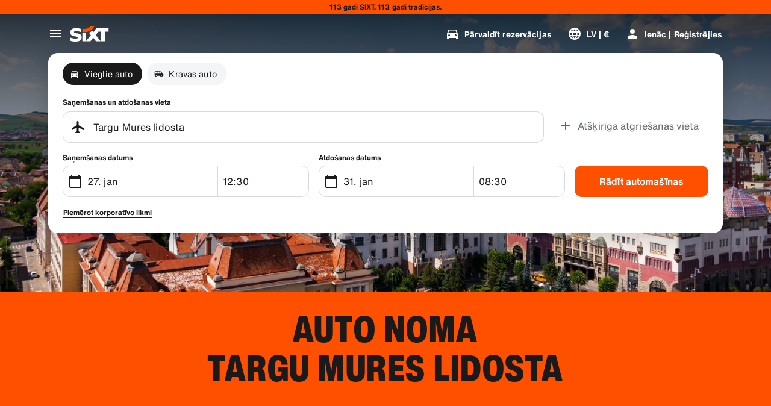

--- FILE ---
content_type: application/javascript
request_url: https://www.sixt.lv/webapp/customer-settings/intl-customerSettings-lv-LV.a4e5ac2ea6ab7526.js
body_size: 5771
content:
"use strict";(self.webpackChunk_sixt_web_customer_settings=self.webpackChunk_sixt_web_customer_settings||[]).push([["96295"],{80032:function(t,i,e){function s(t,i,e){return i in t?Object.defineProperty(t,i,{value:e,enumerable:!0,configurable:!0,writable:!0}):t[i]=e,t}e.r(i),e.d(i,{TranslationCustomerSettingsLVLV:()=>a});class a{getCongratulationFormProfileId(t){return"Your profile number: ".concat(t)}getCongratulationFormProfileStatus(t){return"Your profile status: SIXT ".concat(t)}getCountDownTextCs(t){return"Vai nesaņēmāt kodu? Pārbaudiet surogātpasta mapi vai pieprasiet jaunu kodu pēc ".concat(t," minūtēm.")}getCs_check_email_description(t){return"Mēs nosūtījām paroles atiestatīšanas saiti uz ".concat(t,".")}getHiName(t){return"Sveiki, ".concat(t)}getImprintLink(t){return"[Rekvizīti](".concat(t,")")}getLccLocalePromptRedirect(t){return"".concat(t)}getLoyalty_points(t){return"".concat(t," points")}getLoyalty_terms_text(t,i){return"Es piekrītu SIXT ONE [Noteikumiem un nosacījumiem](".concat(t,") un [Dalības līgumam](").concat(i,").")}getOtpBlockedSubtitleNoPasswordCs(t){return"Pēc ".concat(t," minūtēm varat pierakstīties vēlreiz, izmantojot vienreizēju pieteikšanās kodu.")}getOtpFormSubtitleCs(t){return"Ievadiet kodu, kas nosūtīts uz ".concat(t,".")}getOtpSublineSms(t,i){return"Log in with the code sent to ".concat(t," & your mobile number ").concat(i)}getOtp_incorrect_code_error_msg(t){return"Nepareizs kods. Ievadiet pareizo kodu vēlreiz vai pieprasiet jaunu pēc ".concat(t," minūtēm.")}getOtp_locked_subtitle(t){return"Jūsu personas datu aizsardzība mums ir ļoti svarīga. Jūs varat mēģināt pierakstīties vēlreiz pēc ".concat(t," minūtēm.")}getPasswordFormSubtitle(t){return"Izmantojiet sava SIXT konta paroli, kura reģistrētais e-pasts ir ".concat(t,".")}getPaste_value_from_clipboard_btn_text(t){return'Iekopējiet "'.concat(t,'" no starpliktuves')}getSeeOurPrivacyPolicyLink(t){return"Skatiet mūsu [Privātuma politiku](".concat(t,").")}getSeeOurTermsAndPrivacyPolicy(t,i){return"Skatiet mūsu [Noteikumus](".concat(t,") un [Privātuma politiku](").concat(i,")")}getVerifyEmailSubTitle(t){return"We have sent the code to ".concat(t)}getZenAuthOtpSubline(t){return"Pierakstieties ar kodu, kas nosūtīts uz ".concat(t)}constructor(){s(this,"AddBookingProfile","Pievienot profilu"),s(this,"AreYouSure","Vai esat pārliecināts?"),s(this,"B2BRegistrationEmailPlaceholder","Your email address"),s(this,"B2b_book_selected_profile_cta","Rezervēt ar izvēlēto profilu"),s(this,"B2b_business_category","Uzņēmuma"),s(this,"B2b_personal_category","Personīgais"),s(this,"B2b_select_profile_subtitle","Nākamajai nomai atlasiet vienu no esošajiem profiliem vai izveidojiet jaunu SIXT uzņēmuma profilu."),s(this,"B2b_select_profile_title","Laipni lūdzam atpakaļ SIXT uzņēmuma profilā"),s(this,"B2b_select_profile_without_creation_subtitle","Izvēlieties kādu no saviem profiliem nākamajai nomas rezervācijai."),s(this,"BaseLogIn","Pierakstīties"),s(this,"Bookings","Rezervācijas"),s(this,"BusinessHubTab","Business hub"),s(this,"BusinessProfileDesktopContent","Log in to an existing profile or create a new SIXT business profile. Benefits include special rates for your company and access to SIXT rent, share, and ride within the SIXT App."),s(this,"BusinessProfileMobileContent","Log in with an existing profile or create a new business profile."),s(this,"ChooseProfile","Choose a profile"),s(this,"CodeExpiredMessageCs","Jūsu koda derīguma termiņš ir beidzies."),s(this,"CodeInputLabelCs","Jūsu 6\xa0ciparu kods"),s(this,"CongratulationFormCongratulationDescription","You can continue in the app. This is not mandatory for business rent usage."),s(this,"CongratulationFormCongratulationHeadline","Your business profile has been successfully created!"),s(this,"CongratulationFormDigitalCardText","Please make sure to use your business profile number for all SIXT rent bookings on the SIXT website and other booking channels."),s(this,"CongratulationFormDownloadApp","Download the App"),s(this,"CongratulationFormWebsiteAppText","Download the SIXT app, log in with your email and explore SIXT rent, SIXT ride and SIXT share."),s(this,"Continue","Tālāk"),s(this,"ContinueProfileButton","Continue with selected profile"),s(this,"Country_selector_other_label","Citas valstis"),s(this,"Country_selector_suggested_label","Ieteiktais"),s(this,"CreateAccountCta","Izveidot kontu"),s(this,"CreateAccountSubtitle","Izmantojot kontu, veikt rezervācijas būs vēl ērtāk."),s(this,"CreateAccountTitle","Pabeidziet konta izveidi"),s(this,"Cs_check_email_cta","Atkārtoti nosūtīt e-pastu"),s(this,"Cs_check_email_heading","Pārbaudiet savu e-pastu"),s(this,"Cs_login_form_subline","Rezervējiet ātrāk. Ceļojiet gudrāk."),s(this,"Cs_loyalty_menu_tile_enrolled","SIXT ONE"),s(this,"Cs_loyalty_menu_tile_not_enrolled","SIXT ONE"),s(this,"CurrencyTab","Valūta"),s(this,"FieldCannotBeEmptyError","Obligātais lauks ir jāaizpilda."),s(this,"FirstNamePlaceholder","Vārds"),s(this,"FirstNameValidationError","Nav norādīts vārds"),s(this,"ForgotPasswordCta","Vai aizmirsāt paroli?"),s(this,"FormActionFinish","Finish"),s(this,"FormSignUpFirstName","Vārds"),s(this,"FormSignUpHeadline","Laipni lūgti"),s(this,"FormSignUpInvalidFirstName","Lūdzu, ievadiet savu vārdu"),s(this,"FormSignUpInvalidLastName","Lūdzu, norādiet savu uzvārdu"),s(this,"FormSignUpLastName","Uzvārds"),s(this,"FormSignUpSubHeadline","Prieks iepazīties! Iepazīsim viens otru labāk."),s(this,"GetResetLink","Nosūtīt atiestatīšanas saiti"),s(this,"GlobalErrorUnhandled","Nav iespējams pierakstīties. Lūdzu, mēģiniet vēlreiz."),s(this,"IncorrectPasswordError","Nepareiza parole. Lūdzu, mēģiniet vēlreiz."),s(this,"InputAccountNumber","Konta numurs (KDNR)"),s(this,"InputEmail","E-pasts"),s(this,"InputPassword","Parole"),s(this,"InputRateKey","Likmes atslēga"),s(this,"LanguageAndCountryTab","Language & Region"),s(this,"Language_switcher_subtitle_most_popular","Populārākais"),s(this,"Language_switcher_subtitle_other_languages","Vairāk valodu"),s(this,"LastNamePlaceholder","Uzvārds"),s(this,"LastNameValidationError","Nav norādīts uzvārds"),s(this,"LccLanguagePromptClose","Aizvērt"),s(this,"LccLocalePromptDismiss","Atcelt"),s(this,"LccLocalePromptLccOpen","Cita"),s(this,"LccLocalePromptStatement","Izskatās, ka jūsu pārlūkprogrammā ir iestatīta cita valoda. Vai vēlaties to pārslēgt?"),s(this,"LccSwitcherChangeCurrency","Mainīt valūtu"),s(this,"LccSwitcherChangeLanguageOrCurrency","Mainīt valodu vai valūtu"),s(this,"LogInOrCreateAccount","Piesakieties vai izveidojiet kontu"),s(this,"LogInOrCreateAccountSubtitle","Piesakieties vai izveidojiet kontu tikai ar dažiem klikšķiem un izbaudiet vienkāršu norēķināšanos un ērtu ceļojumu pārvaldību."),s(this,"LoginButtonBookingProfile","Rezervācijas profils"),s(this,"LoginButtonProfile","Ienāc | Reģistrējies"),s(this,"LoginCta","Pieteikties"),s(this,"LoginFormContinueWithApple","Turpināt ar Apple"),s(this,"LoginFormContinueWithGoogle","Turpināt ar Google"),s(this,"LoginFormGoogleCookiesDisabledError","Lai pieteiktos, izmantojot Google, pārlūkprogrammas datu un konfidencialitātes iestatījumos iespējojiet sīkfailus."),s(this,"LoginFormSSOError","Diemžēl mēs nevaram pārvirzīt jūs uz pierakstīšanos. Lūdzu, izmēģiniet citu pierakstīšanās veidu."),s(this,"Login_cta","Pieteikties"),s(this,"Login_dont_have_account_label","Vai jums nav konta?"),s(this,"Logout","Izrakstīties"),s(this,"Loyalty_benefit_item1","Book with rental points"),s(this,"Loyalty_benefit_item2","Free additional driver"),s(this,"Loyalty_benefit_item3","Free upgrade"),s(this,"Loyalty_benefit_item4","Faster checkout"),s(this,"Loyalty_enrolled_pending_message","You’ve signed up! You can see your benefits in your account shortly."),s(this,"Loyalty_enrolled_success_message","Welcome to SIXT ONE! Book now and start earning points."),s(this,"Loyalty_enrollment_cooldown_error_cta","Ok"),s(this,"Loyalty_enrollment_cooldown_error_subtitle","We're excited you'd like to come back to our rewards program! You can re-enroll in the SIXT ONE section of your account 48 hours after you've cancelled."),s(this,"Loyalty_enrollment_cooldown_error_title","You can re-join soon"),s(this,"Loyalty_enrollment_lss_b2c_main_cta","Book and earn points"),s(this,"Loyalty_enrollment_lss_b2c_page_subtitle","Start earning points with your next booking. View your benefits in the SIXT ONE section of your account anytime."),s(this,"Loyalty_enrollment_lss_b2c_page_title","You've joined our rewards program!"),s(this,"Loyalty_enrollment_lss_cto_page_subtitle","View your benefits in the SIXT ONE section of your account."),s(this,"Loyalty_enrollment_lss_cto_page_title","Welcome to our rewards program!"),s(this,"Loyalty_enrollment_lss_cto_secondary_cta","View benefits"),s(this,"Loyalty_enrollment_lss_status_match_page_subtitle","You're now a member of our rewards program SIXT ONE. Start booking with your new benefits."),s(this,"Loyalty_enrollment_lss_status_match_page_title","We matched your status!"),s(this,"Loyalty_join_benefit_item1","Earn points when you rent"),s(this,"Loyalty_join_benefit_item2","Easily redeem points for savings"),s(this,"Loyalty_join_benefit_item3","Unlock higher status tiers with more benefits"),s(this,"Loyalty_join_benefit_item4","Use the SIXT app to skip the counter"),s(this,"Loyalty_join_country_other","Visas pārējās valstis"),s(this,"Loyalty_join_country_popular","Ieteiktās valstis"),s(this,"Loyalty_join_cta","Pievienoties tagad"),s(this,"Loyalty_join_cto_benefit_item1","Redeem your earned points for savings on personal rentals"),s(this,"Loyalty_join_cto_benefit_item2","Unlock higher status tiers with more amazing benefits"),s(this,"Loyalty_join_cto_benefit_item3","Use the SIXT app to skip the counter"),s(this,"Loyalty_join_cto_subtitle","Our rewards program allows you to earn points from both business and personal bookings!"),s(this,"Loyalty_join_cto_title","Join our rewards program"),s(this,"Loyalty_join_later_cta","Pievienoties vēlāk"),s(this,"Loyalty_join_subtitle","Mēs esam ieviesuši jaunu atlīdzības programmu ar aizraujošām priekšrocībām:"),s(this,"Loyalty_join_title","Join our rewards program"),s(this,"Loyalty_label","SIXT ONE"),s(this,"Loyalty_not_available_subtitle","Diemžēl SIXT ONE jūsu valstī vēl nav pieejams. Mēs jūs informēsim, tiklīdz jūs varēsiet pievienoties."),s(this,"Loyalty_not_available_title","SIXT ONE drīzumā būs pieejams"),s(this,"Loyalty_welcome_subtitle","Start earning points with every future booking and start to use your benefits."),s(this,"Loyalty_welcome_title","Welcome to Orange"),s(this,"Loyalty_welcome_to_program_label","Jūs tagad esat SIXT ONE dalībnieks! Pabeidziet nomu, lai sāktu krāt punktus."),s(this,"Marketing_communication_consent_text","I allow SIXT to send marketing communications."),s(this,"MciLoginFormEmailSubmitButton","Turpināt ar e-pastu"),s(this,"OfferListItemOr","vai"),s(this,"Ok","Labi"),s(this,"Or_login_with_label","vai piesakieties ar"),s(this,"OtpBlockedNavBarTitleCs","Pārsniegts mēģinājumu skaits"),s(this,"OtpBlockedSecondaryBtnCs","Atgriezties sākumlapā"),s(this,"OtpBlockedSubtitleCs","Jūs varēsiet izmantot kodu, lai pieteiktos vēlāk vai pieteiktos tagad, izmantojot sava konta paroli. Jūsu konta piekļuves drošības aizsardzība ir mūsu augstākā prioritāte."),s(this,"OtpBlockedTitleCs","Jūsu konts ir uz laiku bloķēts"),s(this,"OtpExpired","Verification code has expired. Resend code and try again."),s(this,"OtpFormTitleCs","Pārbaudiet savu e-pastu"),s(this,"OtpRetryLimitReached","Ir sasniegts atkārtoto mēģinājumu ierobežojums. Lūdzu, pieprasiet jaunu kodu."),s(this,"Otp_resend_code_btn_text","Saņemt jaunu kodu"),s(this,"Otp_resend_subline","Šī koda termiņš ir beidzies. Lai turpinātu, pieprasiet jaunu!"),s(this,"PasswordFormTitle","Ievadiet paroli"),s(this,"PasswordPlaceholder","Jūsu parole"),s(this,"PasswordValidationDigitsError","Vismaz 1 cipars"),s(this,"PasswordValidationError","Paroles kritēriji nav izpildīti"),s(this,"PasswordValidationErrorDigitsError","Vismaz viens cipars"),s(this,"PasswordValidationErrorLowercaseError","Vismaz viens mazais burts"),s(this,"PasswordValidationErrorMaxLength","Maksimāli 50 rakstzīmes"),s(this,"PasswordValidationErrorMinLength","Vismaz 8 rakstzīmes"),s(this,"PasswordValidationErrorSpecialCharError","Vismaz viena īpašā rakstzīme"),s(this,"PasswordValidationErrorUppercaseError","Vismaz viens lielais burts"),s(this,"PasswordValidationErrorWhitespaceError","Nedrīkst saturēt atstarpes sākumā vai beigās."),s(this,"PasswordValidationLowercaseError","Vismaz 1 mazais burts"),s(this,"PasswordValidationMinLengthError","Vismaz 8 rakstzīmes"),s(this,"PasswordValidationSpecialCharError","Vismaz 1 īpašā rakstzīme"),s(this,"PasswordValidationSuccess","Visi paroles kritēriji ir izpildīti"),s(this,"PasswordValidationUppercaseError","Vismaz 1 lielais burts"),s(this,"PreCtoBenefit1","Special rates through your company"),s(this,"PreCtoBenefit2","Innovative, digital rental services"),s(this,"PreCtoBenefit3","All mobility solutions in one app: SIXT rent, share, and ride"),s(this,"PreCtoButton","Izveidot jaunu uzņēmuma profilu"),s(this,"PreCtoSubtitle","Create a new SIXT business profile to enjoy:"),s(this,"PreCtoTitle","Your SIXT business profile is waiting for you"),s(this,"RateKeyValidationErrorCompanyNotFound","Jūsu izvēlētais uzņēmums vairs nav korporatīvais klients. Lūdzu, sazinieties ar klientu atbalsta dienestu."),s(this,"RateKeyValidationErrorWrongRateKey","Nepareiza likmes atslēga."),s(this,"RequestOtpCta","Request verification code"),s(this,"RequiredField","Obligāts lauks"),s(this,"RequiredPasswordError","Lūdzu, ievadiet paroli."),s(this,"ResendCodeCs","Nosūtīt kodu atkārtoti"),s(this,"Retry","Mēģināt vēlreiz"),s(this,"SearchCurrencyLabel","Meklēt valūtu"),s(this,"SearchLanguageAndCountryLabel","Search for language or region"),s(this,"SelectKdnrFormSelectCountry","Select country"),s(this,"Signup_country_of_residence_label","Dzīvesvietas valsts"),s(this,"Signup_otp_heading","Apstipriniet savu identitāti"),s(this,"Signup_success_snackbar","Jūsu konts ir izveidots!"),s(this,"Skip","Skip"),s(this,"SkipForNow","Skip for now"),s(this,"SomethingWentWrongPleaseTryAgain","Kaut kas nogāja greizi. Lūdzu, mēģiniet vēlreiz."),s(this,"SubscriptionsTitle","Abonementi"),s(this,"SuggestedTitle","Suggested"),s(this,"SupportOr","vai"),s(this,"TryLaterCs","Aizvērt"),s(this,"UseLoginCodeCta","Izmantot pieteikšanās kodu"),s(this,"UsePasswordOptionCs","Izmantot paroli"),s(this,"UserDetailsHelpLink","Palīdzība"),s(this,"UserDetailsManageBookings","Pārvaldīt rezervācijas"),s(this,"UserDetailsProfiles","Profili"),s(this,"UserDetailsRideHistory","Braucienu vēsture un rēķini"),s(this,"UserDetailsSelectProfile","Atlasīt Rezervācijas profilu"),s(this,"UserSectionPersonalDetails","Personīgie dati"),s(this,"ValidateEmail","Jūsu e-pastam vajadzētu izskatīties šādi: example@example.com"),s(this,"ValidatePositiveNumber","Ir atļauti tikai cipari"),s(this,"Verify","Verify"),s(this,"VerifyEmailSkipSubline","Please keep in mind it is important to verify your email id for a seemless experience."),s(this,"VerifyEmailTitle","Verify your email"),s(this,"VerifyNow","Verify now"),s(this,"View_details_cta","Skatīt papildu informāciju"),s(this,"View_profile_details_cta","View profile details"),s(this,"WrongOtpErrorCs","Nepareizs kods. Mēģiniet vēlreiz vai pieprasiet jaunu kodu."),s(this,"WrongVerificationCode","Wrong verification code"),s(this,"ZenAuthBackToLoginLink","Atpakaļ uz pierakstīšanās ekrānu"),s(this,"ZenAuthCorporateRateButton","Piemērot korporatīvo likmi"),s(this,"ZenAuthCorporateRateHeadline","Piemērot korporatīvo likmi"),s(this,"ZenAuthCorporateSignup","Vai esat korporatīvais klients? Reģistrējies šeit"),s(this,"ZenAuthEmailHeadline","Izveidot kontu vai pierakstīties"),s(this,"ZenAuthEmailTooltip","Jūs variet pieslēgties ar savu e-pasta adresi, SIXT kartes numuru vai korporatīvā konta numuru. "),s(this,"ZenAuthForgotPassworHeadline","Aizmirsu paroli"),s(this,"ZenAuthForgotPasswordDescription","Palīdziet mums atrast jūsu kontu, un mēs atiestatīsim jūsu paroli."),s(this,"ZenAuthInvalidOtp","Nepareizs kods. Pārbaudiet savu e-pastu un mēģiniet vēlreiz."),s(this,"ZenAuthOtpExpiresIn","līdz koda termiņš beigsies"),s(this,"ZenAuthOtpHeadline","Ievadiet kodu"),s(this,"ZenAuthOtpHeadlineBlockedUser","Jūs esat sasniedzis ievades ierobežojumu."),s(this,"ZenAuthOtpHeadlineExpired","Kodam ir beidzies derīguma termiņš"),s(this,"ZenAuthOtpHeadlineLimitReached","Pārāk daudz neveiksmīgu mēģinājumu"),s(this,"ZenAuthOtpReceiveNewCode","Pieprasīt jaunu kodu"),s(this,"ZenAuthOtpResendCode","Pieprasīt jaunu kodu"),s(this,"ZenAuthOtpSublineBlockedUser","Kods ir ievadīts nepareizi pārāk daudzas reizes pēc kārtas. Pieprasiet jaunu kodu pēc vienas stundas vai pierakstieties ar savu paroli."),s(this,"ZenAuthOtpSublineExpired","Ar pagaidu kodu saistītais laiks ir beidzies."),s(this,"ZenAuthOtpSublineLimitReached","Kods ir ievadīts nepareizi pārāk daudzas reizes."),s(this,"ZenAuthOtpTryAnotherEmail","Izmantot citu e-pastu\xa0"),s(this,"ZenAuthPasswordError","Nepareiza parole. Lūdzu, mēģiniet vēlreiz."),s(this,"ZenAuthPasswordForgot","Aizmirsi savu paroli?"),s(this,"ZenAuthPasswordHeadline","Laipni lūdzam atpakaļ"),s(this,"ZenAuthPasswordLogin","Pieteikties ar paroli"),s(this,"ZenAuthPrivacyLink","Privātuma politika"),s(this,"ZenAuthRateKeyHeadline","Ievadiet likmes atslēgu"),s(this,"ZenAuthRemoveCorporateRateButton","Noņemt korporatīvo likmi"),s(this,"ZenAuthRemoveCorporateRateHeadline","Jūs nevarat pierakstīties, kamēr izmantojat korporatīvo likmi"),s(this,"ZenAuthRemoveCorporateRateSubline","Korporatīvās likmes var izmantot tikai tad, ja rezervāciju veicat kā viesis. Ja vēlaties pierakstīties savā kontā, lūdzu, noņemiet korporatīvo likmi."),s(this,"ZenAuthResetLinkSentDescription","Pārbaudiet, vai e-pastā esat saņēmis saiti paroles atiestatīšanai. Ja to nesaņemat dažu minūšu laikā, pārbaudiet surogātpasta mapi."),s(this,"ZenAuthResetLinkSentHeadline","Paroles atiestatīšanas saite ir nosūtīta"),s(this,"ZenAuthSignupForCorporate","Reģistrējieties korporatīvajam kontam"),s(this,"ZenAuthTermsLink","Noteikumi")}}}}]);
//# sourceMappingURL=intl-customerSettings-lv-LV.a4e5ac2ea6ab7526.js.map

--- FILE ---
content_type: application/javascript
request_url: https://www.sixt.lv/webapp/rent-search/intl-rentSearch-lv-LV.5188cb4f9e10d733.js
body_size: 2685
content:
"use strict";(self.webpackChunk_sixt_web_rent_search=self.webpackChunk_sixt_web_rent_search||[]).push([["89464"],{20554:function(i,a,t){function e(i,a,t){return a in i?Object.defineProperty(i,a,{value:t,enumerable:!0,configurable:!0,writable:!0}):i[a]=t,i}t.r(a),t.d(a,{TranslationRentSearchLVLV:()=>s});class s{getAvailableDates(i){return"".concat(i," Deal dates")}getAvailableLocation(i){return"".concat(i," Deal locations")}getCampaignDeal(i){return"".concat(i," Deal")}getDateCampaignInEligibilityInfo(i){return"Ja varat pielāgot datumus, izvēlieties datumus ar zaļu atzīmi un izmantojiet mūsu ".concat(i," piedāvājumu.")}getLocationCampaignInEligibilityInfo(i){return"Ja varat pielāgot datumus, izvēlieties atrašanās vietu ar zaļu atzīmi un izmantojiet mūsu ".concat(i," piedāvājumu.")}getLocationDateCampaignInEligibilityInfo(i){return"Varat pielāgoties? Mainiet datumus un atrašanās vietu, atrodiet zaļās atzīmes un ietaupiet, izmantojot ".concat(i," piedāvājumu!")}getLocationInfoContentLine2(i){return"Pēc saņemšanas un atgriešanas datuma izvēles jūs redzēsiet visas ".concat(i," atrašanās vietas kartē.")}getLocationSublineText(i){return"Skatīt visas ".concat(i," atrašanās vietas kartē")}constructor(){e(this,"Age","Age"),e(this,"AirportStations","Lidostas"),e(this,"BranchOpeningTimesHeading","Operating Hours"),e(this,"BranchRecommendationTitle","Populāri nomas punkti"),e(this,"CampaignClaimDiscount","Pieprasīt piedāvājumu"),e(this,"Cars","Vieglie auto"),e(this,"CityAreaLabel","Pilsētas vai rajoni"),e(this,"Clear","Išvalyti"),e(this,"Closed","Slēgts"),e(this,"ClosedAtPickup","Šī filiāle ir slēgta laikā, kad paredzēta saņemšana."),e(this,"ClosedAtReturn","Šī filiāle ir slēgta laikā, kad paredzēta atgriešana."),e(this,"Continue","Tālāk"),e(this,"ContinueButtonText","Turpināt"),e(this,"DateCampaignInEligibilityHintTitle","Ietaupiet vairāk, pielāgojot datumus"),e(this,"DefaultErrorModalContent","Atvainojiet, mūsu galā ir radusies problēma \nKamēr mēs to novēršam, lūdzu, turpiniet rezervāciju vai atsvaidziniet lapu, ja nevarat turpināt."),e(this,"DefaultErrorModalTitle","Atvainojamies"),e(this,"DelColDeliverAndCollectService","Piegādes un paņemšanas pakalpojums"),e(this,"DelcolContentLabel","Neatkarīgi no tā, vai atrašanās vieta ir māja, viesnīca vai birojs, mēs piegādāsim jūsu nomas transportlīdzekli uz jūsu izvēlēto adresi."),e(this,"DelcolSublineLabel","Nomas transportlīdzeklis tiek piegādāts uz jūsu biroju, viesnīcu vai mājām."),e(this,"DifferentReturnLocation","Atšķirīga atgriešanas vieta"),e(this,"DifferentReturnLocationWithQuestionMark","Atšķirīga atdošanas vieta?"),e(this,"DigitalBranchOpeningTimesHeading","Atslēgu nodalījuma piekļuves laiki"),e(this,"DowntownStationLabel","Pilsētas atrašanās vietas"),e(this,"DriverAge","Driver Age"),e(this,"ErrorBranchSoldOut","Šī filiāle izvēlētajā datumā ir pilnībā rezervēta."),e(this,"ErrorChangeDate","Mainīt datumu"),e(this,"ErrorChangeTime","Mainīt laiku"),e(this,"ErrorDropoffBranchClosed","Šī filiāle ir slēgta datumā, kad paredzēta atgriešana."),e(this,"ErrorPickupBranchClosed","Šī filiāle ir slēgta datumā, kad paredzēta saņemšana."),e(this,"Excuse","Atvainojamies."),e(this,"FromDateTime","Saņemšana"),e(this,"HelpAndContact","Palīdzība un kontakti"),e(this,"IbeSearchReturnAtPickup","Atgriezt saņemšanas vietā"),e(this,"KeyboxPickupBranchHintHeading","Saņemšana atslēgu nodalījumā"),e(this,"KeyboxPickupDigitalBranchHintHeading","Pašapkalpošanās vieta"),e(this,"KeyboxPickupLabel","Pieejama saņemšana atslēgu nodalījumā"),e(this,"KeyboxPickupTimeslot","Saņemšana atslēgu nodalījumā"),e(this,"LastSearchesLabel","Vēsture"),e(this,"LocationCampaignInEligibilityHintTitle","Ietaupiet vairāk, pielāgojot atrašanās vietu"),e(this,"LocationDateCampaignInEligibilityHintTitle","Mazas izmaiņas, lieli ietaupījumi"),e(this,"LocationInfoContentLine1","Šajā rajonā ir pieejamas vairākas atrašanās vietas."),e(this,"LocationInfoStaticContentLine","Pēc saņemšanas un atgriešanas datuma izvēles jūs redzēsiet atrašanās vietas kartē."),e(this,"LocationSublineStaticText","Skatīt tuvākās stacijas kartē"),e(this,"Locations","Vietas"),e(this,"ModifiedStationDateTimeMessage","Datuma/laika lauki ir atiestatīti. Lūdzu, izvēlieties jaunus datumus/laikus."),e(this,"NearMyLocation","Manas atrašanās vietas tuvumā"),e(this,"NoDatesSelectedText","No dates selected"),e(this,"NoSuggestionsFound","Rezultāti nav atrasti."),e(this,"NoSuggestionsFoundSubtitle","We did not find any location with that name. Try again by entering a different place or address."),e(this,"NotServiceableDescription","SIXT šeit vēl nav pieejams.\nMēs tuvumā meklējam citu vietu."),e(this,"NotServiceableTryDifferentSelection","Mēģiniet meklēt citu adresi, pilsētu vai lidostu."),e(this,"OnRequest","Pēc pieprasījuma"),e(this,"OpeningHoursFr","Piektdiena"),e(this,"OpeningHoursHolidays","Brīvdienas"),e(this,"OpeningHoursMo","Pirmdiena"),e(this,"OpeningHoursSa","Sestdiena"),e(this,"OpeningHoursSu","Svētdiena"),e(this,"OpeningHoursTh","Ceturdiena"),e(this,"OpeningHoursTu","Otrdiena"),e(this,"OpeningHoursViewOpeningHours","Darba laiks"),e(this,"OpeningHoursWe","Trešdiena"),e(this,"OtherStations","Citi"),e(this,"PickUp","Saņemšana"),e(this,"PickUpAndReturn","Saņemšanas un atdošanas vieta"),e(this,"Pickup24h","24 stundu saņemšana"),e(this,"PromoBannerIbeLorText","Mazāk riska, vairāk izklaides un tikai tiešsaistē! Nomājot ilgāk par 4 dienām, ietaupiet līdz 10% papildus jau atlaistajiem aizsardzības pakotnēm."),e(this,"PromoBannerIbeText","Mazāk riska, vairāk izklaides un tikai tiešsaistē! Meklējiet īpašas atlaides mūsu aizsardzības pakotnēm."),e(this,"RequestInfo","Šis laiks atrodas ārpus filiāles darba laika. Rezervācija tiks apstiprināta filiāles puses, balstoties uz iespēju piedāvāt transportlīdzekli."),e(this,"Return","Atgriešana"),e(this,"Return24h","24 stundu atgriešana"),e(this,"ReturnLocation","Atgriešanas adrese"),e(this,"SearchEngineShowStations","Rādīt piedāvājumus"),e(this,"SearchErrorBranchClosed","Filiāle slēgta"),e(this,"SearchErrorDateTooFar","Datums ir pārāk tālu nākotnē"),e(this,"SearchErrorDismiss","Uždaryti"),e(this,"SearchPlaceholderInOverlay","Meklēt lidostu, pilsētu, pasta indeksu vai adresi"),e(this,"SearchResultPickupHeader","Saņemšanas vieta"),e(this,"SeeOffers","See offers"),e(this,"SeeOptionsNearMe","Skatīt man tuvākās vietas"),e(this,"SeeOptionsNearMeInformation","Lai izmantotu funkciju “Skatīt iespējas manā tuvumā”, ļaujiet pārlūkprogrammai noteikt jūsu pašreizējo atrašanās vietu. Varat to mainīt pārlūkprogrammas iestatījumos, pēc tam atsvaidziniet lapu, lai mēģinātu vēlreiz."),e(this,"SelectPickup","Izvēlieties paņemšanas vietu"),e(this,"SelectPickupTime","Izvēlieties automašīnas saņemšanas laiku"),e(this,"SelectReturnTime","Izvēlieties atgriešanās laiku"),e(this,"SelectStation","Select location"),e(this,"SelectYourDates","Select your dates"),e(this,"ShowCars","Rādīt automašīnas"),e(this,"ShowLess","Parādīt mazāk"),e(this,"ShowMore","Rādīt vairāk"),e(this,"ShowTrucks","Rādīt kravas automašīnas"),e(this,"StationDetails","Stacijas informācija"),e(this,"StationPickupAddress","Izvēlieties kā saņemšanu"),e(this,"StationReturnAddress","Izvēlieties kā atgriešanos"),e(this,"Stations","Punkti"),e(this,"Stationsdetails","Stacijas informācija"),e(this,"TimeListEarlyMorning","Agrs rīts"),e(this,"TimeListEvening","Vakars"),e(this,"TimeListMorning","Morning"),e(this,"TimeListMorningAfternoon","Rīts - pēcpusdiena"),e(this,"TimeListOpeningTimes","Darba laiks"),e(this,"ToDateTime","Atgriešana"),e(this,"TrainStationLabel","Dzelzceļa stacijas"),e(this,"TripDates","Brauciena datumi"),e(this,"Trucks","Kravas auto"),e(this,"VirtualProfileCardAddCorporate","Piemērot korporatīvo likmi"),e(this,"VirtualProfileCardAppliedCorporate","Korporatīvā likme:"),e(this,"Yes","Jā"),e(this,"YourRentalDetail","Jūsu nomas dati")}}}}]);
//# sourceMappingURL=intl-rentSearch-lv-LV.5188cb4f9e10d733.js.map